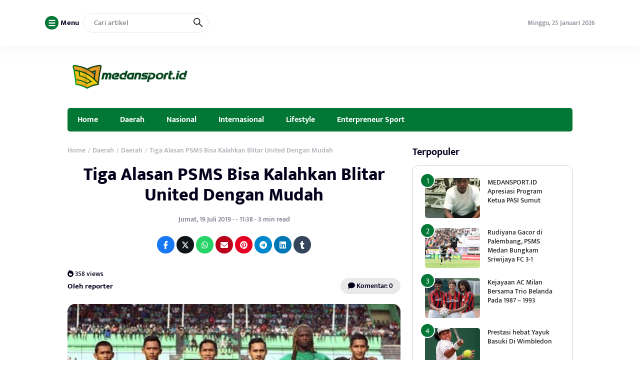

--- FILE ---
content_type: text/html; charset=UTF-8
request_url: https://www.medansport.id/2019/07/19/tiga-alasan-psms-bisa-kalahkan-blitar-united-dengan-mudah/
body_size: 9591
content:
<!DOCTYPE html>
<html lang="id" itemscope itemtype="https://schema.org/BlogPosting">
<head>
	<meta charset="UTF-8">
	<meta name="viewport" content="width=device-width, initial-scale=1.0">
	<meta name="theme-color" content="#037735">
	<link rel="profile" href="https://gmpg.org/xfn/11">

	<title>Tiga Alasan PSMS Bisa Kalahkan Blitar United Dengan Mudah &#8211; Medansport.id</title>
<meta name='robots' content='max-image-preview:large' />
	<style>img:is([sizes="auto" i], [sizes^="auto," i]) { contain-intrinsic-size: 3000px 1500px }</style>
	<link rel='dns-prefetch' href='//cdnjs.cloudflare.com' />
<link rel='dns-prefetch' href='//cdn.jsdelivr.net' />
<link rel="alternate" type="application/rss+xml" title="Medansport.id &raquo; Feed" href="https://www.medansport.id/feed/" />
<link rel="alternate" type="application/rss+xml" title="Medansport.id &raquo; Umpan Komentar" href="https://www.medansport.id/comments/feed/" />
<link rel='stylesheet' id='wp-block-library-css' href='https://www.medansport.id/wp-includes/css/dist/block-library/style.min.css?ver=6.7.4' media='all' />
<style id='classic-theme-styles-inline-css'>
/*! This file is auto-generated */
.wp-block-button__link{color:#fff;background-color:#32373c;border-radius:9999px;box-shadow:none;text-decoration:none;padding:calc(.667em + 2px) calc(1.333em + 2px);font-size:1.125em}.wp-block-file__button{background:#32373c;color:#fff;text-decoration:none}
</style>
<style id='global-styles-inline-css'>
:root{--wp--preset--aspect-ratio--square: 1;--wp--preset--aspect-ratio--4-3: 4/3;--wp--preset--aspect-ratio--3-4: 3/4;--wp--preset--aspect-ratio--3-2: 3/2;--wp--preset--aspect-ratio--2-3: 2/3;--wp--preset--aspect-ratio--16-9: 16/9;--wp--preset--aspect-ratio--9-16: 9/16;--wp--preset--color--black: #000000;--wp--preset--color--cyan-bluish-gray: #abb8c3;--wp--preset--color--white: #ffffff;--wp--preset--color--pale-pink: #f78da7;--wp--preset--color--vivid-red: #cf2e2e;--wp--preset--color--luminous-vivid-orange: #ff6900;--wp--preset--color--luminous-vivid-amber: #fcb900;--wp--preset--color--light-green-cyan: #7bdcb5;--wp--preset--color--vivid-green-cyan: #00d084;--wp--preset--color--pale-cyan-blue: #8ed1fc;--wp--preset--color--vivid-cyan-blue: #0693e3;--wp--preset--color--vivid-purple: #9b51e0;--wp--preset--gradient--vivid-cyan-blue-to-vivid-purple: linear-gradient(135deg,rgba(6,147,227,1) 0%,rgb(155,81,224) 100%);--wp--preset--gradient--light-green-cyan-to-vivid-green-cyan: linear-gradient(135deg,rgb(122,220,180) 0%,rgb(0,208,130) 100%);--wp--preset--gradient--luminous-vivid-amber-to-luminous-vivid-orange: linear-gradient(135deg,rgba(252,185,0,1) 0%,rgba(255,105,0,1) 100%);--wp--preset--gradient--luminous-vivid-orange-to-vivid-red: linear-gradient(135deg,rgba(255,105,0,1) 0%,rgb(207,46,46) 100%);--wp--preset--gradient--very-light-gray-to-cyan-bluish-gray: linear-gradient(135deg,rgb(238,238,238) 0%,rgb(169,184,195) 100%);--wp--preset--gradient--cool-to-warm-spectrum: linear-gradient(135deg,rgb(74,234,220) 0%,rgb(151,120,209) 20%,rgb(207,42,186) 40%,rgb(238,44,130) 60%,rgb(251,105,98) 80%,rgb(254,248,76) 100%);--wp--preset--gradient--blush-light-purple: linear-gradient(135deg,rgb(255,206,236) 0%,rgb(152,150,240) 100%);--wp--preset--gradient--blush-bordeaux: linear-gradient(135deg,rgb(254,205,165) 0%,rgb(254,45,45) 50%,rgb(107,0,62) 100%);--wp--preset--gradient--luminous-dusk: linear-gradient(135deg,rgb(255,203,112) 0%,rgb(199,81,192) 50%,rgb(65,88,208) 100%);--wp--preset--gradient--pale-ocean: linear-gradient(135deg,rgb(255,245,203) 0%,rgb(182,227,212) 50%,rgb(51,167,181) 100%);--wp--preset--gradient--electric-grass: linear-gradient(135deg,rgb(202,248,128) 0%,rgb(113,206,126) 100%);--wp--preset--gradient--midnight: linear-gradient(135deg,rgb(2,3,129) 0%,rgb(40,116,252) 100%);--wp--preset--font-size--small: 13px;--wp--preset--font-size--medium: 20px;--wp--preset--font-size--large: 36px;--wp--preset--font-size--x-large: 42px;--wp--preset--spacing--20: 0.44rem;--wp--preset--spacing--30: 0.67rem;--wp--preset--spacing--40: 1rem;--wp--preset--spacing--50: 1.5rem;--wp--preset--spacing--60: 2.25rem;--wp--preset--spacing--70: 3.38rem;--wp--preset--spacing--80: 5.06rem;--wp--preset--shadow--natural: 6px 6px 9px rgba(0, 0, 0, 0.2);--wp--preset--shadow--deep: 12px 12px 50px rgba(0, 0, 0, 0.4);--wp--preset--shadow--sharp: 6px 6px 0px rgba(0, 0, 0, 0.2);--wp--preset--shadow--outlined: 6px 6px 0px -3px rgba(255, 255, 255, 1), 6px 6px rgba(0, 0, 0, 1);--wp--preset--shadow--crisp: 6px 6px 0px rgba(0, 0, 0, 1);}:where(.is-layout-flex){gap: 0.5em;}:where(.is-layout-grid){gap: 0.5em;}body .is-layout-flex{display: flex;}.is-layout-flex{flex-wrap: wrap;align-items: center;}.is-layout-flex > :is(*, div){margin: 0;}body .is-layout-grid{display: grid;}.is-layout-grid > :is(*, div){margin: 0;}:where(.wp-block-columns.is-layout-flex){gap: 2em;}:where(.wp-block-columns.is-layout-grid){gap: 2em;}:where(.wp-block-post-template.is-layout-flex){gap: 1.25em;}:where(.wp-block-post-template.is-layout-grid){gap: 1.25em;}.has-black-color{color: var(--wp--preset--color--black) !important;}.has-cyan-bluish-gray-color{color: var(--wp--preset--color--cyan-bluish-gray) !important;}.has-white-color{color: var(--wp--preset--color--white) !important;}.has-pale-pink-color{color: var(--wp--preset--color--pale-pink) !important;}.has-vivid-red-color{color: var(--wp--preset--color--vivid-red) !important;}.has-luminous-vivid-orange-color{color: var(--wp--preset--color--luminous-vivid-orange) !important;}.has-luminous-vivid-amber-color{color: var(--wp--preset--color--luminous-vivid-amber) !important;}.has-light-green-cyan-color{color: var(--wp--preset--color--light-green-cyan) !important;}.has-vivid-green-cyan-color{color: var(--wp--preset--color--vivid-green-cyan) !important;}.has-pale-cyan-blue-color{color: var(--wp--preset--color--pale-cyan-blue) !important;}.has-vivid-cyan-blue-color{color: var(--wp--preset--color--vivid-cyan-blue) !important;}.has-vivid-purple-color{color: var(--wp--preset--color--vivid-purple) !important;}.has-black-background-color{background-color: var(--wp--preset--color--black) !important;}.has-cyan-bluish-gray-background-color{background-color: var(--wp--preset--color--cyan-bluish-gray) !important;}.has-white-background-color{background-color: var(--wp--preset--color--white) !important;}.has-pale-pink-background-color{background-color: var(--wp--preset--color--pale-pink) !important;}.has-vivid-red-background-color{background-color: var(--wp--preset--color--vivid-red) !important;}.has-luminous-vivid-orange-background-color{background-color: var(--wp--preset--color--luminous-vivid-orange) !important;}.has-luminous-vivid-amber-background-color{background-color: var(--wp--preset--color--luminous-vivid-amber) !important;}.has-light-green-cyan-background-color{background-color: var(--wp--preset--color--light-green-cyan) !important;}.has-vivid-green-cyan-background-color{background-color: var(--wp--preset--color--vivid-green-cyan) !important;}.has-pale-cyan-blue-background-color{background-color: var(--wp--preset--color--pale-cyan-blue) !important;}.has-vivid-cyan-blue-background-color{background-color: var(--wp--preset--color--vivid-cyan-blue) !important;}.has-vivid-purple-background-color{background-color: var(--wp--preset--color--vivid-purple) !important;}.has-black-border-color{border-color: var(--wp--preset--color--black) !important;}.has-cyan-bluish-gray-border-color{border-color: var(--wp--preset--color--cyan-bluish-gray) !important;}.has-white-border-color{border-color: var(--wp--preset--color--white) !important;}.has-pale-pink-border-color{border-color: var(--wp--preset--color--pale-pink) !important;}.has-vivid-red-border-color{border-color: var(--wp--preset--color--vivid-red) !important;}.has-luminous-vivid-orange-border-color{border-color: var(--wp--preset--color--luminous-vivid-orange) !important;}.has-luminous-vivid-amber-border-color{border-color: var(--wp--preset--color--luminous-vivid-amber) !important;}.has-light-green-cyan-border-color{border-color: var(--wp--preset--color--light-green-cyan) !important;}.has-vivid-green-cyan-border-color{border-color: var(--wp--preset--color--vivid-green-cyan) !important;}.has-pale-cyan-blue-border-color{border-color: var(--wp--preset--color--pale-cyan-blue) !important;}.has-vivid-cyan-blue-border-color{border-color: var(--wp--preset--color--vivid-cyan-blue) !important;}.has-vivid-purple-border-color{border-color: var(--wp--preset--color--vivid-purple) !important;}.has-vivid-cyan-blue-to-vivid-purple-gradient-background{background: var(--wp--preset--gradient--vivid-cyan-blue-to-vivid-purple) !important;}.has-light-green-cyan-to-vivid-green-cyan-gradient-background{background: var(--wp--preset--gradient--light-green-cyan-to-vivid-green-cyan) !important;}.has-luminous-vivid-amber-to-luminous-vivid-orange-gradient-background{background: var(--wp--preset--gradient--luminous-vivid-amber-to-luminous-vivid-orange) !important;}.has-luminous-vivid-orange-to-vivid-red-gradient-background{background: var(--wp--preset--gradient--luminous-vivid-orange-to-vivid-red) !important;}.has-very-light-gray-to-cyan-bluish-gray-gradient-background{background: var(--wp--preset--gradient--very-light-gray-to-cyan-bluish-gray) !important;}.has-cool-to-warm-spectrum-gradient-background{background: var(--wp--preset--gradient--cool-to-warm-spectrum) !important;}.has-blush-light-purple-gradient-background{background: var(--wp--preset--gradient--blush-light-purple) !important;}.has-blush-bordeaux-gradient-background{background: var(--wp--preset--gradient--blush-bordeaux) !important;}.has-luminous-dusk-gradient-background{background: var(--wp--preset--gradient--luminous-dusk) !important;}.has-pale-ocean-gradient-background{background: var(--wp--preset--gradient--pale-ocean) !important;}.has-electric-grass-gradient-background{background: var(--wp--preset--gradient--electric-grass) !important;}.has-midnight-gradient-background{background: var(--wp--preset--gradient--midnight) !important;}.has-small-font-size{font-size: var(--wp--preset--font-size--small) !important;}.has-medium-font-size{font-size: var(--wp--preset--font-size--medium) !important;}.has-large-font-size{font-size: var(--wp--preset--font-size--large) !important;}.has-x-large-font-size{font-size: var(--wp--preset--font-size--x-large) !important;}
:where(.wp-block-post-template.is-layout-flex){gap: 1.25em;}:where(.wp-block-post-template.is-layout-grid){gap: 1.25em;}
:where(.wp-block-columns.is-layout-flex){gap: 2em;}:where(.wp-block-columns.is-layout-grid){gap: 2em;}
:root :where(.wp-block-pullquote){font-size: 1.5em;line-height: 1.6;}
</style>
<link rel='stylesheet' id='raylight_style-css' href='https://www.medansport.id/wp-content/themes/raylight-master/style.css?ver=1.4.1' media='all' />
<link rel='stylesheet' id='raylight_main_style-css' href='https://www.medansport.id/wp-content/themes/raylight-master/css/style.css?ver=1.4.1' media='all' />
<link rel='stylesheet' id='swiper_style-css' href='https://cdn.jsdelivr.net/npm/swiper@11/swiper-bundle.min.css?ver=11' media='all' />
<link rel='stylesheet' id='fontawesome_style-css' href='https://cdnjs.cloudflare.com/ajax/libs/font-awesome/6.7.0/css/all.min.css?ver=6.7.0' media='all' />

<!-- OG: 3.3.4 --><link rel="image_src" href="https://www.medansport.id/wp-content/uploads/2019/07/IMG-20190708-WA0015.jpg"><meta name="msapplication-TileImage" content="https://www.medansport.id/wp-content/uploads/2019/07/IMG-20190708-WA0015.jpg">
<meta property="og:image" content="https://www.medansport.id/wp-content/uploads/2019/07/IMG-20190708-WA0015.jpg"><meta property="og:image:secure_url" content="https://www.medansport.id/wp-content/uploads/2019/07/IMG-20190708-WA0015.jpg"><meta property="og:image:width" content="540"><meta property="og:image:height" content="356"><meta property="og:image:alt" content="Skuat PSMS menghadapi Liga 2 musim ini. (Kesuma Ramadhan)"><meta property="og:image:type" content="image/jpeg"><meta property="og:description" content="MEDANSPORT.ID-MEDAN-- PSMS Medan akan menjamu tamunya Blitar United dalam lanjutan Liga 2 pekan keenam di Stadion Teladan Medan, Jumat (19/7/2019) sore nanti. Anak asuh Abdul Rahman Gurning ini lebih diunggulkan dari tim tamu yang sering dikenal sebagai tim Persib B itu. Selain bertindak sebagai tuan rumah, PSMS juga memiliki riwayat pertandingan yang lebih baik dibandingkan..."><meta property="og:type" content="article"><meta property="og:locale" content="id"><meta property="og:site_name" content="Medansport.id"><meta property="og:title" content="Tiga Alasan PSMS Bisa Kalahkan Blitar United Dengan Mudah"><meta property="og:url" content="https://www.medansport.id/2019/07/19/tiga-alasan-psms-bisa-kalahkan-blitar-united-dengan-mudah/"><meta property="og:updated_time" content="2019-07-19T11:56:36+07:00">
<meta property="article:tag" content="#Blitar United"><meta property="article:tag" content="#Liga Indonesia"><meta property="article:tag" content="#Liga2"><meta property="article:tag" content="#Menang Mudah"><meta property="article:tag" content="#PSMS Medan"><meta property="article:tag" content="#Ribak Sude"><meta property="article:tag" content="#Skuat Kinantan"><meta property="article:published_time" content="2019-07-19T04:38:31+00:00"><meta property="article:modified_time" content="2019-07-19T04:56:36+00:00"><meta property="article:section" content="Daerah"><meta property="article:author:username" content="reporter">
<meta property="twitter:partner" content="ogwp"><meta property="twitter:card" content="summary_large_image"><meta property="twitter:image" content="https://www.medansport.id/wp-content/uploads/2019/07/IMG-20190708-WA0015.jpg"><meta property="twitter:image:alt" content="Skuat PSMS menghadapi Liga 2 musim ini. (Kesuma Ramadhan)"><meta property="twitter:title" content="Tiga Alasan PSMS Bisa Kalahkan Blitar United Dengan Mudah"><meta property="twitter:description" content="MEDANSPORT.ID-MEDAN-- PSMS Medan akan menjamu tamunya Blitar United dalam lanjutan Liga 2 pekan keenam di Stadion Teladan Medan, Jumat (19/7/2019) sore nanti. Anak asuh Abdul Rahman Gurning ini..."><meta property="twitter:url" content="https://www.medansport.id/2019/07/19/tiga-alasan-psms-bisa-kalahkan-blitar-united-dengan-mudah/">
<meta itemprop="image" content="https://www.medansport.id/wp-content/uploads/2019/07/IMG-20190708-WA0015.jpg"><meta itemprop="name" content="Tiga Alasan PSMS Bisa Kalahkan Blitar United Dengan Mudah"><meta itemprop="description" content="MEDANSPORT.ID-MEDAN-- PSMS Medan akan menjamu tamunya Blitar United dalam lanjutan Liga 2 pekan keenam di Stadion Teladan Medan, Jumat (19/7/2019) sore nanti. Anak asuh Abdul Rahman Gurning ini lebih diunggulkan dari tim tamu yang sering dikenal sebagai tim Persib B itu. Selain bertindak sebagai tuan rumah, PSMS juga memiliki riwayat pertandingan yang lebih baik dibandingkan..."><meta itemprop="datePublished" content="2019-07-19"><meta itemprop="dateModified" content="2019-07-19T04:56:36+00:00">
<meta property="profile:username" content="reporter">
<!-- /OG -->

<link rel="https://api.w.org/" href="https://www.medansport.id/wp-json/" /><link rel="alternate" title="JSON" type="application/json" href="https://www.medansport.id/wp-json/wp/v2/posts/581" /><link rel="EditURI" type="application/rsd+xml" title="RSD" href="https://www.medansport.id/xmlrpc.php?rsd" />
<meta name="generator" content="WordPress 6.7.4" />
<link rel="canonical" href="https://www.medansport.id/2019/07/19/tiga-alasan-psms-bisa-kalahkan-blitar-united-dengan-mudah/" />
<link rel='shortlink' href='https://www.medansport.id/?p=581' />
<link rel="alternate" title="oEmbed (JSON)" type="application/json+oembed" href="https://www.medansport.id/wp-json/oembed/1.0/embed?url=https%3A%2F%2Fwww.medansport.id%2F2019%2F07%2F19%2Ftiga-alasan-psms-bisa-kalahkan-blitar-united-dengan-mudah%2F" />
<link rel="alternate" title="oEmbed (XML)" type="text/xml+oembed" href="https://www.medansport.id/wp-json/oembed/1.0/embed?url=https%3A%2F%2Fwww.medansport.id%2F2019%2F07%2F19%2Ftiga-alasan-psms-bisa-kalahkan-blitar-united-dengan-mudah%2F&#038;format=xml" />
<link rel="icon" href="https://www.medansport.id/wp-content/uploads/2023/08/LOGO-YT-2-110x110.png" sizes="32x32" />
<link rel="icon" href="https://www.medansport.id/wp-content/uploads/2023/08/LOGO-YT-2.png" sizes="192x192" />
<link rel="apple-touch-icon" href="https://www.medansport.id/wp-content/uploads/2023/08/LOGO-YT-2.png" />
<meta name="msapplication-TileImage" content="https://www.medansport.id/wp-content/uploads/2023/08/LOGO-YT-2.png" />

	<style type="text/css">
		:root {
			--blue: #037735;
		}

		
		.main-single-content p {
			font-size: px;
			line-height: px;
		}
		
		.main-single-title h1 {
			font-size: px;
		}

		.main-single-content ul li,
		.main-single-content ol li {
			font-size: px;
		}
	</style>

		
</head>
<body class="post-template-default single single-post postid-581 single-format-standard">


<nav class="navbar-top" id="navbar_top">
	<div class="container">
		
		<div class="navbar-top-flex">
			<div class="navbar-top-left">

				<ul class="remove-list">
					<li>
						<span id="open_nav_menu_slide">
							<?xml version="1.0" encoding="utf-8"?>
<!-- Generator: Adobe Illustrator 19.2.1, SVG Export Plug-In . SVG Version: 6.00 Build 0)  -->
<svg version="1.1" id="Layer_1" xmlns="http://www.w3.org/2000/svg" xmlns:xlink="http://www.w3.org/1999/xlink" x="0px" y="0px"
	 width="92px" height="92px" viewBox="0 0 92 92" enable-background="new 0 0 92 92" xml:space="preserve">
<path id="XMLID_101_" d="M78,23.5H14c-3.6,0-6.5-2.9-6.5-6.5s2.9-6.5,6.5-6.5h64c3.6,0,6.5,2.9,6.5,6.5S81.6,23.5,78,23.5z M84.5,46
	c0-3.6-2.9-6.5-6.5-6.5H14c-3.6,0-6.5,2.9-6.5,6.5s2.9,6.5,6.5,6.5h64C81.6,52.5,84.5,49.6,84.5,46z M84.5,75c0-3.6-2.9-6.5-6.5-6.5
	H14c-3.6,0-6.5,2.9-6.5,6.5s2.9,6.5,6.5,6.5h64C81.6,81.5,84.5,78.6,84.5,75z"/>
</svg>
						</span> 
						<b>Menu</b>
					</li>
					<li>
						
<form action="https://www.medansport.id/" method="get" class="navbar-top-left-form">
	<input type="text" name="s" placeholder="Cari artikel" value="">
	<button type="submit">
		<?xml version="1.0" encoding="UTF-8" standalone="no"?> <svg xmlns="http://www.w3.org/2000/svg"  viewBox="0 0 24 24"><defs><style>.cls-1{fill:none;stroke:#000;stroke-linecap:round;stroke-linejoin:round;stroke-width:2px;}</style></defs><title>21.search</title><g id="_21.search" data-name="21.search"><circle class="cls-1" cx="9" cy="9" r="8"/><line class="cls-1" x1="15" y1="15" x2="23" y2="23"/></g></svg>	</button>
</form>					</li>
					
				</ul>


			</div><!-- .navbar-top-left -->

			<div class="navbar-top-right">
					
				<ul class="remove-list">
					<li><span>Minggu, 25 Januari 2026</span></li>
									</ul>
				
			</div><!-- .navbar-top-right -->
		</div><!-- .navbar-top-flex -->
		
	</div><!-- .container -->
</nav><!-- .navbar-top -->

<nav class="navbar-menu-slide">
	<div class="navbar-menu-slide-container">
		
		<div class="navbar-menu-slide-header">
			<div class="close-navbar-menu-slide">

				<?xml version="1.0" ?><!DOCTYPE svg  PUBLIC '-//W3C//DTD SVG 1.1//EN'  'http://www.w3.org/Graphics/SVG/1.1/DTD/svg11.dtd'><svg  id="Layer_1" style="enable-background:new 0 0 512 512;" version="1.1" viewBox="0 0 512 512"  xml:space="preserve" xmlns="http://www.w3.org/2000/svg" xmlns:xlink="http://www.w3.org/1999/xlink"><path d="M437.5,386.6L306.9,256l130.6-130.6c14.1-14.1,14.1-36.8,0-50.9c-14.1-14.1-36.8-14.1-50.9,0L256,205.1L125.4,74.5  c-14.1-14.1-36.8-14.1-50.9,0c-14.1,14.1-14.1,36.8,0,50.9L205.1,256L74.5,386.6c-14.1,14.1-14.1,36.8,0,50.9  c14.1,14.1,36.8,14.1,50.9,0L256,306.9l130.6,130.6c14.1,14.1,36.8,14.1,50.9,0C451.5,423.4,451.5,400.6,437.5,386.6z"/></svg>
			</div><!-- .close-navbar-menu-slide -->
		</div><!-- .navbar-menu-slide-header -->

		<div class="navbar-menu-slide-content">

			<div class="menu"><ul>
<li class="page_item page-item-129"><a href="https://www.medansport.id/disclaimer/">Disclaimer</a></li>
<li class="page_item page-item-28"><a href="https://www.medansport.id/klasemen-liga-indonesia/">Klasemen Liga Indonesia</a></li>
<li class="page_item page-item-4846"><a href="https://www.medansport.id/medan/">Medan</a></li>
<li class="page_item page-item-32 page_item_has_children"><a href="https://www.medansport.id/bacaan-olahraganya-anak-medan/">Medansport.id</a>
<ul class='children'>
	<li class="page_item page-item-3885"><a href="https://www.medansport.id/bacaan-olahraganya-anak-medan/pengkot-perbasasi-medan-akan-targetkan-baseball-dan-softball-jadi-ekstrakulikuler-di-sekolah/">Pengkot Perbasasi Medan Akan Targetkan Baseball dan Softball Jadi Ekstrakurikuler di Sekolah</a></li>
</ul>
</li>
<li class="page_item page-item-122"><a href="https://www.medansport.id/redaksi/">Redaksi</a></li>
<li class="page_item page-item-126"><a href="https://www.medansport.id/siber/">Siber</a></li>
</ul></div>

		</div><!-- .navbar-menu-slide-content -->

		<div class="navbar-menu-slide-footer">
			<ul class="remove-list">
							</ul>
			<p>
				Copyright ©  2026 - <a href="https://www.medansport.id/">Medansport.id</a> - All Right Reserved			</p>
		</div><!-- .navbar-menu-slide-footer -->

	</div><!-- .navbar-menu-slide-container -->
</nav><!-- .navbar-menu-slide -->

<nav class="navbar-main" id="navbar_main">
	<div class="container">
		
		<div class="navbar-main-flex">
			<div class="navbar-main-site-branding">

				<a href="https://www.medansport.id/" class="custom_logo_id"><img src="https://www.medansport.id/wp-content/uploads/2025/04/logo-medan-sport-300x90-1.png" alt="Medansport.id" width="250" height="auto"></a>
			</div><!-- .navbar-main-site-branding -->
					</div><!-- .navbar-main-flex -->

	</div><!-- .container -->
</nav><!-- .navbar-main -->

<nav class="navbar-menu" id="navbar_menu">
	<div class="container">
		
		<div class="navbar-menu-flex">
			<div class="navbar-menu-menu">

				<div class="menu-editorial-desktop-main-menu-container"><ul id="menu-editorial-desktop-main-menu" class="menu"><li id="menu-item-17" class="menu-item menu-item-type-custom menu-item-object-custom menu-item-17"><a href="/">Home</a></li>
<li id="menu-item-4852" class="menu-item menu-item-type-taxonomy menu-item-object-category current-post-ancestor menu-item-4852"><a href="https://www.medansport.id/category/daerah/">Daerah</a></li>
<li id="menu-item-4895" class="menu-item menu-item-type-taxonomy menu-item-object-category menu-item-4895"><a href="https://www.medansport.id/category/nasional/">Nasional</a></li>
<li id="menu-item-4924" class="menu-item menu-item-type-taxonomy menu-item-object-category menu-item-4924"><a href="https://www.medansport.id/category/sport/">Internasional</a></li>
<li id="menu-item-9213" class="menu-item menu-item-type-taxonomy menu-item-object-category menu-item-9213"><a href="https://www.medansport.id/category/lifestyle/">Lifestyle</a></li>
<li id="menu-item-4897" class="menu-item menu-item-type-taxonomy menu-item-object-category menu-item-4897"><a href="https://www.medansport.id/category/enterpreneur-sport/">Enterpreneur Sport</a></li>
</ul></div>
			</div><!-- .navbar-menu-menu -->
		</div><!-- .navbar-menu-flex -->

		
	</div><!-- .container -->
</nav><!-- .navbar-menu -->

<!-- navbar mobile -->

<nav class="navbar-mobile" id="navbar_mobile">
	<div class="container">
		
		<div class="navbar-mobile-flex">

			<div class="navbar-mobile-menu-button">
				<span id="navbar_mobile_open_menu_slide">

					<?xml version="1.0" encoding="UTF-8" standalone="no"?> <svg id="i-menu" xmlns="http://www.w3.org/2000/svg" viewBox="0 0 32 32"  fill="none" stroke="#000" stroke-linecap="round" stroke-linejoin="round" stroke-width="2">
    <path d="M4 8 L28 8 M4 16 L28 16 M4 24 L28 24" />
</svg>
				</span>
			</div><!-- .navbar-mobile-menu-button -->

			<div class="navbar-mobile-site-branding">

				<a href="https://www.medansport.id/" class="custom_logo_id"><img src="https://www.medansport.id/wp-content/uploads/2025/04/logo-medan-sport-300x90-1.png" alt="Medansport.id" width="250" height="auto"></a>
			</div><!-- .navbar-mobile-site-branding -->

			<div class="navbar-mobile-search-button">
				<span class="toggle-search-form-mobile">

					<?xml version="1.0" encoding="UTF-8" standalone="no"?> <svg xmlns="http://www.w3.org/2000/svg"  viewBox="0 0 24 24"><defs><style>.cls-1{fill:none;stroke:#000;stroke-linecap:round;stroke-linejoin:round;stroke-width:2px;}</style></defs><title>21.search</title><g id="_21.search" data-name="21.search"><circle class="cls-1" cx="9" cy="9" r="8"/><line class="cls-1" x1="15" y1="15" x2="23" y2="23"/></g></svg>					
				</span>
			</div><!-- .navbar-mobile-search-button -->

		</div><!-- .navbar-mobile-flex -->

	</div><!-- .container -->
</nav><!-- .navbar-mobile -->
	
<div class="container">	
	</div>

<nav class="navbar-mobile-menu" id="navbar_mobile_menu">
	<div class="container">
		
		<div class="navbar-mobile-menu-flex">
			
			<div class="menu-editorial-desktop-main-menu-container"><ul id="menu-editorial-desktop-main-menu-1" class="menu"><li class="menu-item menu-item-type-custom menu-item-object-custom menu-item-17"><a href="/">Home</a></li>
<li class="menu-item menu-item-type-taxonomy menu-item-object-category current-post-ancestor menu-item-4852"><a href="https://www.medansport.id/category/daerah/">Daerah</a></li>
<li class="menu-item menu-item-type-taxonomy menu-item-object-category menu-item-4895"><a href="https://www.medansport.id/category/nasional/">Nasional</a></li>
<li class="menu-item menu-item-type-taxonomy menu-item-object-category menu-item-4924"><a href="https://www.medansport.id/category/sport/">Internasional</a></li>
<li class="menu-item menu-item-type-taxonomy menu-item-object-category menu-item-9213"><a href="https://www.medansport.id/category/lifestyle/">Lifestyle</a></li>
<li class="menu-item menu-item-type-taxonomy menu-item-object-category menu-item-4897"><a href="https://www.medansport.id/category/enterpreneur-sport/">Enterpreneur Sport</a></li>
</ul></div>
		</div><!-- .navbar-mobile-menu-flex -->

	</div><!-- .container -->
</nav><!-- .navbar-mobile-menu -->

<section class="search-form-mobile" id="search_form_mobile">
	<div class="container">
		
		<div class="search-form-mobile-flex">
			
			<form action="https://www.medansport.id/" method="get">
	<button type="submit">
		<?xml version="1.0" encoding="UTF-8" standalone="no"?> <svg xmlns="http://www.w3.org/2000/svg"  viewBox="0 0 24 24"><defs><style>.cls-1{fill:none;stroke:#000;stroke-linecap:round;stroke-linejoin:round;stroke-width:2px;}</style></defs><title>21.search</title><g id="_21.search" data-name="21.search"><circle class="cls-1" cx="9" cy="9" r="8"/><line class="cls-1" x1="15" y1="15" x2="23" y2="23"/></g></svg>	</button>
	<input type="text" name="s" placeholder="Cari artikel" value="">
	<button type="button" class="toggle-search-form-mobile">
		<?xml version="1.0" ?><!DOCTYPE svg  PUBLIC '-//W3C//DTD SVG 1.1//EN'  'http://www.w3.org/Graphics/SVG/1.1/DTD/svg11.dtd'><svg  id="Layer_1" style="enable-background:new 0 0 512 512;" version="1.1" viewBox="0 0 512 512"  xml:space="preserve" xmlns="http://www.w3.org/2000/svg" xmlns:xlink="http://www.w3.org/1999/xlink"><path d="M437.5,386.6L306.9,256l130.6-130.6c14.1-14.1,14.1-36.8,0-50.9c-14.1-14.1-36.8-14.1-50.9,0L256,205.1L125.4,74.5  c-14.1-14.1-36.8-14.1-50.9,0c-14.1,14.1-14.1,36.8,0,50.9L205.1,256L74.5,386.6c-14.1,14.1-14.1,36.8,0,50.9  c14.1,14.1,36.8,14.1,50.9,0L256,306.9l130.6,130.6c14.1,14.1,36.8,14.1,50.9,0C451.5,423.4,451.5,400.6,437.5,386.6z"/></svg>	</button>
</form>
		</div><!-- .search-form-mobile-flex -->

	</div><!-- .container -->
</section><!-- .search-form-mobile -->





<main class="main" id="Main">
	


	<div class="container">
		
		<div class="main-left">

			
			<div class="main-single">
				
									<div class="main-single-breadcrumbs">
						<div class="breadcrumb" itemscope itemtype="http://schema.org/BreadcrumbList"><span itemprop="itemListElement" itemscope itemtype="http://schema.org/ListItem"><a class="breadcrumbs__link" href="https://www.medansport.id/" itemprop="item"><span itemprop="name">Home</span></a><meta itemprop="position" content="1" /></span><span class="breadcrumbs__separator"> / </span><span itemprop="itemListElement" itemscope itemtype="http://schema.org/ListItem"><a class="breadcrumbs__link" href="https://www.medansport.id/category/daerah/" itemprop="item"><span itemprop="name">Daerah</span></a><meta itemprop="position" content="2" /></span><span class="breadcrumbs__separator"> / </span><span itemprop="itemListElement" itemscope itemtype="http://schema.org/ListItem"><a class="breadcrumbs__link" href="https://www.medansport.id/category/daerah/daerah-daerah/" itemprop="item"><span itemprop="name">Daerah</span></a><meta itemprop="position" content="3" /></span><span class="breadcrumbs__separator"> / </span><span class="breadcrumbs__current">Tiga Alasan PSMS Bisa Kalahkan Blitar United Dengan Mudah</span></div><!-- .breadcrumbs --> 
					</div><!-- .main-single-breadcrumbs -->
				
				
				<div class="main-single-title">
					<h1><a href="https://www.medansport.id/2019/07/19/tiga-alasan-psms-bisa-kalahkan-blitar-united-dengan-mudah/">Tiga Alasan PSMS Bisa Kalahkan Blitar United Dengan Mudah</a></h1>
				</div><!-- .main-single-title -->

				
				<div class="main-single-metadata">
					<div class="main-single-date">

						<span>
							Jumat, 19 Juli 2019 - - 11:38 - 3 min read						</span>

					</div><!-- .main-single-date -->

										<div class="main-single-share" style="padding-top: 0;">
						<a class="fb" target="_blank" href="https://www.facebook.com/sharer.php?u=https://www.medansport.id/2019/07/19/tiga-alasan-psms-bisa-kalahkan-blitar-united-dengan-mudah/" title="Share on Facebook"><i class="fab fa-facebook-f"></i></a><a class="tw" target="_blank" href="https://twitter.com/share?text=Tiga Alasan PSMS Bisa Kalahkan Blitar United Dengan Mudah&url=https://www.medansport.id/2019/07/19/tiga-alasan-psms-bisa-kalahkan-blitar-united-dengan-mudah/" title="Share on Twitter"><i class="fa-brands fa-x-twitter"></i></i></a><a class="wa" target="_blank" href="https://wa.me/?text=Tiga Alasan PSMS Bisa Kalahkan Blitar United Dengan Mudah%0Ahttps://www.medansport.id/2019/07/19/tiga-alasan-psms-bisa-kalahkan-blitar-united-dengan-mudah/" title="Share on Whatsapp"><i class="fab fa-whatsapp"></i></a><a class="em" target="_blank" href="mailto:?subject=Tiga Alasan PSMS Bisa Kalahkan Blitar United Dengan Mudah&body=https://www.medansport.id/2019/07/19/tiga-alasan-psms-bisa-kalahkan-blitar-united-dengan-mudah/" title="Share on Email"><i class="fas fa-envelope"></i></a><a class="pn" target="_blank" href="http://pinterest.com/pin/create/button/?url=https://www.medansport.id/2019/07/19/tiga-alasan-psms-bisa-kalahkan-blitar-united-dengan-mudah/&media=&description=Tiga Alasan PSMS Bisa Kalahkan Blitar United Dengan Mudah"><i class="fab fa-pinterest"></i></a><a class="tl" target="_blank" href="https://t.me/share/url?url=https://www.medansport.id/2019/07/19/tiga-alasan-psms-bisa-kalahkan-blitar-united-dengan-mudah/&text=Tiga Alasan PSMS Bisa Kalahkan Blitar United Dengan Mudah"><i class="fab fa-telegram"></i></a><a class="ln" target="_blank" href="http://www.linkedin.com/shareArticle?mini=true&url=https://www.medansport.id/2019/07/19/tiga-alasan-psms-bisa-kalahkan-blitar-united-dengan-mudah/&title=Tiga Alasan PSMS Bisa Kalahkan Blitar United Dengan Mudah"><i class="fab fa-linkedin"></i></a><a class="tr" target="_blank" href="http://www.tumblr.com/share?v=3&u=https://www.medansport.id/2019/07/19/tiga-alasan-psms-bisa-kalahkan-blitar-united-dengan-mudah/&t=Tiga Alasan PSMS Bisa Kalahkan Blitar United Dengan Mudah"><i class="fab fa-tumblr"></i></a>					</div><!-- .main-single-share -->
					
					<div class="main-single-view"> 
						<i class="fa-solid fa-fire"></i> 358 views					</div><!-- .main-single-view -->


					<div class="metadata-box">
												<div class="main-single-admin">

							<a href="https://www.medansport.id/author/reporter/">Oleh reporter</a>

						</div><!-- .main-single-admin -->
						
												<div class="main-single-comments-count">

							<a href="#" id="comments_count"><i class="fas fa-comment"></i> Komentar: 0</a>

						</div><!-- .main-single-comments-count -->
											</div><!-- metadata-box -->
				</div><!-- .main-single-metadata -->

								<figure class="main-single-featured-image">
					<a itemprop="url" href="https://www.medansport.id/2019/07/19/tiga-alasan-psms-bisa-kalahkan-blitar-united-dengan-mudah/"><img src="https://www.medansport.id/wp-content/uploads/2019/07/IMG-20190708-WA0015.jpg" alt="" /></a>					<figcaption>
						Skuat PSMS menghadapi Liga 2 musim ini. (Kesuma Ramadhan)					</figcaption>
				</figure><!-- .main-single-featured-image -->
				
				
				<div class="ads-single-top">
					<div class="ads-single-top-content">
											</div>
				</div>

				<div class="main-single-content">
					<p>MEDANSPORT.ID-MEDAN&#8211; PSMS Medan akan menjamu tamunya Blitar United dalam lanjutan Liga 2 pekan keenam di Stadion Teladan Medan, Jumat (19/7/2019) sore nanti. Anak asuh Abdul Rahman Gurning ini lebih diunggulkan dari tim tamu yang sering dikenal sebagai tim Persib B itu.        <div class="ray-inline-related">
            <h4 class="ray-inline-related-heading">
                Baca Juga:            </h4>
            <div class="ray-inline-related-posts">
                                    <article class="ray-inline-related-post  postid-15143">
                        <figure class="ray-inline-related-post-image">
                            <a itemprop="url" href="https://www.medansport.id/2023/08/12/tim-barusta-fc-sergai-juarai-turnamen-sepak-bola-piala-forkopimda-cup-u-23-sergai-2023/"><img decoding="async" src="https://www.medansport.id/wp-content/uploads/2023/08/WhatsApp-Image-2023-08-12-at-11.56.35-1.jpeg" alt="" /></a>                        </figure>
                        <section class="ray-inline-related-post-entry">
                            <h4><a href="https://www.medansport.id/2023/08/12/tim-barusta-fc-sergai-juarai-turnamen-sepak-bola-piala-forkopimda-cup-u-23-sergai-2023/">Tim Barusta FC Sergai Juarai Turnamen Sepak Bola Piala Forkopimda Cup U-23 Sergai 2023</a></h4>
                                                    </section>
                    </article>
                            </div>
        </div>
        </p>
<p>Selain bertindak sebagai tuan rumah, PSMS juga memiliki riwayat pertandingan yang lebih baik dibandingkan calon lawannya nanti. Berikut Medansport.id coba merangkum tiga alasan PSMS bisa menang mudah dari calon lawannya itu.</p>
<figure id="attachment_299" aria-describedby="caption-attachment-299" style="width: 1024px" class="wp-caption aligncenter"><img fetchpriority="high" decoding="async" class="wp-image-299 size-large" src="https://www.medansport.id/wp-content/uploads/2019/07/IMG20190706171703-1024x768.jpg" alt="" width="1024" height="768" srcset="https://www.medansport.id/wp-content/uploads/2019/07/IMG20190706171703-1024x768.jpg 1024w, https://www.medansport.id/wp-content/uploads/2019/07/IMG20190706171703-300x225.jpg 300w, https://www.medansport.id/wp-content/uploads/2019/07/IMG20190706171703-768x576.jpg 768w" sizes="(max-width: 1024px) 100vw, 1024px" /><figcaption id="caption-attachment-299" class="wp-caption-text">Suporter Medan Cinta Kinantan (SMeCK) Hooligan saat menunjukkan koreo kala mendukng tim kesayangannya PSMS Medan bertanding di Stadion Teladan Medan. (Kesuma Ramadhan)</figcaption></figure>
<p>&#8211; <strong>Main Di Depan Fans Setianya</strong></p>
<p>Bermain di depan fans setianya, tentu ada aura semangat yang lebih besar didapat Legimin Rahardjo saat berlaga sore nanti. Apalagi, pemain ke 12 yang loyal kepada PSMS itu memiliki jumlah yang cukup luar biasa banyak.</p>
<p>Selain ada Suporter Medan Cinta Kinantan (SMeCK) yang memiliki basis masa terbesar dan dijuluki sebagai penguasa tribun Selatan, PSMS juga memiliki kelompok pendukung setia lainnya seperti KAMPAK FC, PSMS Fans Club (PFC) dan Ultras.</p>
<p>Tentu saja ini menjadi keuntungan dan memudahkan mereka menaklukan setiap lawannya di Stadion Teladan. Namun, jangan terlalu terlena, karena PSMS pernah kalah di laga pekan ketiga saat menjamu tamunya Cilegon United dengan skor 0-1.</p>
<p>Saat itu pelatih PSMS Abdul Rahman Gurning menilai anaknya bermain terlalu terbru-buru dan terkesan grogi.Tak menutup kemungkinan ini bisa dimanfaatkan Blitar saat menghadapi PSMS sore nanti.</p>
				</div><!-- .main-single-content -->

				<div class="main-single-content-pagination">
					<div class="page-links"><span class="page-links-title">Halaman:</span> <span class="post-page-numbers current" aria-current="page"><span class="link-number">1</span></span> <a href="https://www.medansport.id/2019/07/19/tiga-alasan-psms-bisa-kalahkan-blitar-united-dengan-mudah/2/" class="post-page-numbers"><span class="link-number">2</span></a> <a href="https://www.medansport.id/2019/07/19/tiga-alasan-psms-bisa-kalahkan-blitar-united-dengan-mudah/3/" class="post-page-numbers"><span class="link-number">3</span></a></div>				</div><!-- .main-single-content-pagination -->

				

				<div class="ads-single-bottom">
					<div class="ads-single-bottom-content">
											</div>
				</div>

								<div class="main-single-share">
					<div class="main-single-share-title">
						<span>Bagikan:</span>
					</div>
					<a class="fb" target="_blank" href="https://www.facebook.com/sharer.php?u=https://www.medansport.id/2019/07/19/tiga-alasan-psms-bisa-kalahkan-blitar-united-dengan-mudah/" title="Share on Facebook"><i class="fab fa-facebook-f"></i></a><a class="tw" target="_blank" href="https://twitter.com/share?text=Tiga Alasan PSMS Bisa Kalahkan Blitar United Dengan Mudah&url=https://www.medansport.id/2019/07/19/tiga-alasan-psms-bisa-kalahkan-blitar-united-dengan-mudah/" title="Share on Twitter"><i class="fa-brands fa-x-twitter"></i></i></a><a class="wa" target="_blank" href="https://wa.me/?text=Tiga Alasan PSMS Bisa Kalahkan Blitar United Dengan Mudah%0Ahttps://www.medansport.id/2019/07/19/tiga-alasan-psms-bisa-kalahkan-blitar-united-dengan-mudah/" title="Share on Whatsapp"><i class="fab fa-whatsapp"></i></a><a class="em" target="_blank" href="mailto:?subject=Tiga Alasan PSMS Bisa Kalahkan Blitar United Dengan Mudah&body=https://www.medansport.id/2019/07/19/tiga-alasan-psms-bisa-kalahkan-blitar-united-dengan-mudah/" title="Share on Email"><i class="fas fa-envelope"></i></a><a class="pn" target="_blank" href="http://pinterest.com/pin/create/button/?url=https://www.medansport.id/2019/07/19/tiga-alasan-psms-bisa-kalahkan-blitar-united-dengan-mudah/&media=&description=Tiga Alasan PSMS Bisa Kalahkan Blitar United Dengan Mudah"><i class="fab fa-pinterest"></i></a><a class="tl" target="_blank" href="https://t.me/share/url?url=https://www.medansport.id/2019/07/19/tiga-alasan-psms-bisa-kalahkan-blitar-united-dengan-mudah/&text=Tiga Alasan PSMS Bisa Kalahkan Blitar United Dengan Mudah"><i class="fab fa-telegram"></i></a><a class="ln" target="_blank" href="http://www.linkedin.com/shareArticle?mini=true&url=https://www.medansport.id/2019/07/19/tiga-alasan-psms-bisa-kalahkan-blitar-united-dengan-mudah/&title=Tiga Alasan PSMS Bisa Kalahkan Blitar United Dengan Mudah"><i class="fab fa-linkedin"></i></a><a class="tr" target="_blank" href="http://www.tumblr.com/share?v=3&u=https://www.medansport.id/2019/07/19/tiga-alasan-psms-bisa-kalahkan-blitar-united-dengan-mudah/&t=Tiga Alasan PSMS Bisa Kalahkan Blitar United Dengan Mudah"><i class="fab fa-tumblr"></i></a>				</div><!-- .main-single-share -->
				
								<div class="main-single-author-box">
					<div class="main-single-author-box-image">

						<img alt='' src='https://secure.gravatar.com/avatar/167936ad73e9a53f879559ed8cdcfe56?s=96&#038;d=mm&#038;r=g' srcset='https://secure.gravatar.com/avatar/167936ad73e9a53f879559ed8cdcfe56?s=192&#038;d=mm&#038;r=g 2x' class='avatar avatar-96 photo' height='96' width='96' decoding='async'/>
					</div><!-- .main-single-author-box-image -->
					<div class="main-single-author-box-content">
						<h3>
							<a href="https://www.medansport.id/author/reporter/">reporter</a>
						</h3>
						<p></p>
					</div><!-- .main-single-author-box-content -->
				</div><!-- .main-single-author-box -->
				
								<div class="main-single-comments" id="main_single_comments">
									</div>
				
								<div class="main-single-related">
					
<h2>Postingan Terkait</h2>
<ul>
		<li>
		<article id="post-20426" class="post-related post-20426 post type-post status-publish format-standard has-post-thumbnail hentry category-daerah category-medan tag-beaver-swimming-club tag-juara-umum-3 tag-unimed tag-unimed-championship-series-i-2025">
			<figure class="post-related-image">
				<a itemprop="url" href="https://www.medansport.id/2025/12/21/beaver-swimming-club-juara-umum-unimed-championship-series-i-2025/"><img src="https://www.medansport.id/wp-content/uploads/2025/12/IMG-20251221-WA0023-600x450.jpg" alt="" /></a>			</figure>
			<h3 class="post-related-title">
				<a href="https://www.medansport.id/2025/12/21/beaver-swimming-club-juara-umum-unimed-championship-series-i-2025/">Beaver Swimming Club Juara Umum Unimed Championship Series I 2025</a>
			</h3>
		</article>
	</li>
		<li>
		<article id="post-20422" class="post-related post-20422 post type-post status-publish format-standard has-post-thumbnail hentry category-daerah category-medan category-pematang-siantar category-sumatera-utara tag-haris-kurniawan tag-pelajar tag-pelajar-taman-siswa-pematangsiantar tag-pematang-siantar tag-renang-2 tag-sumatera-utara-2 tag-taman-siswa-pematangsiantar tag-unimed tag-unimed-opened-fun-swimming-2025">
			<figure class="post-related-image">
				<a itemprop="url" href="https://www.medansport.id/2025/12/20/pelajar-taman-siswa-pematangsiantar-tampil-perkasa-borong-juara-umum-unimed-opened-fun-swimming-2025/"><img src="https://www.medansport.id/wp-content/uploads/2025/12/renang-750x390.jpg" alt="" /></a>			</figure>
			<h3 class="post-related-title">
				<a href="https://www.medansport.id/2025/12/20/pelajar-taman-siswa-pematangsiantar-tampil-perkasa-borong-juara-umum-unimed-opened-fun-swimming-2025/">Pelajar Taman Siswa Pematangsiantar Tampil Perkasa, Borong Juara Umum Unimed Opened Fun Swimming 2025</a>
			</h3>
		</article>
	</li>
		<li>
		<article id="post-20419" class="post-related post-20419 post type-post status-publish format-standard has-post-thumbnail hentry category-daerah category-medan category-sumatera-utara tag-koni-sumut-2 tag-pon-2028 tag-prof-dr-ardi-nusri-mkes tag-sport-science tag-sumut-2 tag-workshop-jurnalistik-seksi-wartawan-olahraga">
			<figure class="post-related-image">
				<a itemprop="url" href="https://www.medansport.id/2025/12/19/sport-science-dorong-prestasi-olahraga-sumut-menatap-pon-2028/"><img src="https://www.medansport.id/wp-content/uploads/2025/12/WhatsApp-Image-2025-12-18-at-21.09.22-scaled-e1766114534958-750x325.jpeg" alt="" /></a>			</figure>
			<h3 class="post-related-title">
				<a href="https://www.medansport.id/2025/12/19/sport-science-dorong-prestasi-olahraga-sumut-menatap-pon-2028/">Sport Science Dorong Prestasi Olahraga Sumut Menatap PON 2028</a>
			</h3>
		</article>
	</li>
		<li>
		<article id="post-20416" class="post-related post-20416 post type-post status-publish format-standard has-post-thumbnail hentry category-daerah tag-psms-medan-2">
			<figure class="post-related-image">
				<a itemprop="url" href="https://www.medansport.id/2025/12/19/dua-laga-menjelang-nasib-pemain-dan-pelatih/"><img src="https://www.medansport.id/wp-content/uploads/2025/12/WhatsApp-Image-2025-12-18-at-22.23.19-e1766114387539-734x450.jpeg" alt="" /></a>			</figure>
			<h3 class="post-related-title">
				<a href="https://www.medansport.id/2025/12/19/dua-laga-menjelang-nasib-pemain-dan-pelatih/">Dua Laga Menjelang Nasib Pemain dan Pelatih</a>
			</h3>
		</article>
	</li>
		<li>
		<article id="post-20413" class="post-related post-20413 post type-post status-publish format-standard has-post-thumbnail hentry category-daerah category-medan tag-wartawan-olahraga tag-berita-olahraga tag-drs-muhammad-syahrir-mikom">
			<figure class="post-related-image">
				<a itemprop="url" href="https://www.medansport.id/2025/12/18/etika-peliputan-olahraga/"><img src="https://www.medansport.id/wp-content/uploads/2025/12/WhatsApp-Image-2025-12-18-at-16.35.35-scaled-e1766054417217-750x368.jpeg" alt="" /></a>			</figure>
			<h3 class="post-related-title">
				<a href="https://www.medansport.id/2025/12/18/etika-peliputan-olahraga/">Etika Peliputan Olahraga</a>
			</h3>
		</article>
	</li>
		<li>
		<article id="post-20410" class="post-related post-20410 post type-post status-publish format-standard has-post-thumbnail hentry category-daerah category-medan category-sumatera-utara tag-wartawan-olahraga tag-jurnalistik tag-koni-sumut-2 tag-siwo tag-siwo-sumut">
			<figure class="post-related-image">
				<a itemprop="url" href="https://www.medansport.id/2025/12/18/workshop-jurnalistik-siwo-sumut/"><img src="https://www.medansport.id/wp-content/uploads/2025/12/WhatsApp-Image-2025-12-18-at-11.42.59-e1766033972700-750x404.jpeg" alt="" /></a>			</figure>
			<h3 class="post-related-title">
				<a href="https://www.medansport.id/2025/12/18/workshop-jurnalistik-siwo-sumut/">Workshop Jurnalistik SIWO Sumut</a>
			</h3>
		</article>
	</li>
	</ul>

				</div><!-- .main-single-related -->
				
			</div><!-- .main-single -->

			
		</div><!-- .main-left -->
		
		<div class="main-right main-right-sticky">
	<aside class="sidebar">

		<section id="raylight_popular_posts_widget-2" class="widget widget_raylight_popular_posts_widget"><h2 class="widget-title">Terpopuler</h2>
		<div class="raylight-popular-posts-widget">
			<ul>
								<li>
					<article id="post-7050" class="widget-popular-posts post-7050 post type-post status-publish format-standard has-post-thumbnail hentry category-medan tag-atletk-berjaya tag-boss-medansport-id tag-david-luther-lubis tag-erri-manto-damanik tag-pasi-sumut">
						<figure class="widget-popular-posts-image">
							<a itemprop="url" href="https://www.medansport.id/2022/03/17/medansport-id-apresiasi-program-ketua-pasi-sumut/"><img src="https://www.medansport.id/wp-content/uploads/2022/03/21686bd0-ac9a-4cc3-9d05-2cc34ac1ee02.jpg" alt="" /></a>													</figure>
						<section class="widget-popular-posts-entry">
							<h3 class="widget-popular-posts-title">
								<a href="https://www.medansport.id/2022/03/17/medansport-id-apresiasi-program-ketua-pasi-sumut/">MEDANSPORT.ID Apresiasi Program Ketua PASI Sumut </a>
							</h3>
						</section>
					</article>
				</li>
								<li>
					<article id="post-20454" class="widget-popular-posts post-20454 post type-post status-publish format-standard has-post-thumbnail hentry category-medan tag-psms-medan-2 tag-sriwijaya-fc-2">
						<figure class="widget-popular-posts-image">
							<a itemprop="url" href="https://www.medansport.id/2025/12/27/rudiyana-gacor-di-palembang-psms-medan-bungkam-sriwijaya-fc-3-1/"><img src="https://www.medansport.id/wp-content/uploads/2025/12/IMG-20251227-WA0028-675x450.jpg" alt="" /></a>													</figure>
						<section class="widget-popular-posts-entry">
							<h3 class="widget-popular-posts-title">
								<a href="https://www.medansport.id/2025/12/27/rudiyana-gacor-di-palembang-psms-medan-bungkam-sriwijaya-fc-3-1/">Rudiyana Gacor di Palembang, PSMS Medan Bungkam Sriwijaya FC 3-1</a>
							</h3>
						</section>
					</article>
				</li>
								<li>
					<article id="post-20394" class="widget-popular-posts post-20394 post type-post status-publish format-standard has-post-thumbnail hentry category-daerah category-sport category-medan category-nasional tag-frank-rijkaard tag-ruud-gullit tag-ac-milan-2 tag-marco-van-basten">
						<figure class="widget-popular-posts-image">
							<a itemprop="url" href="https://www.medansport.id/2025/12/17/kejayaan-ac-milan-bersama-trio-belanda-pada-1987-1993/"><img src="https://www.medansport.id/wp-content/uploads/2025/12/WhatsApp-Image-2025-12-15-at-21.30.06-652x450.jpeg" alt="" /></a>													</figure>
						<section class="widget-popular-posts-entry">
							<h3 class="widget-popular-posts-title">
								<a href="https://www.medansport.id/2025/12/17/kejayaan-ac-milan-bersama-trio-belanda-pada-1987-1993/">Kejayaan AC Milan Bersama Trio Belanda Pada 1987 &#8211; 1993</a>
							</h3>
						</section>
					</article>
				</li>
								<li>
					<article id="post-20058" class="widget-popular-posts post-20058 post type-post status-publish format-standard has-post-thumbnail hentry category-medan category-nasional tag-tenis tag-wimbledon tag-yayuk-basuki">
						<figure class="widget-popular-posts-image">
							<a itemprop="url" href="https://www.medansport.id/2025/08/11/prestasi-hebat-yayuk-basuki-di-wimbledon/"><img src="https://www.medansport.id/wp-content/uploads/2025/08/WhatsApp-Image-2025-08-10-at-22.19.03-360x450.jpeg" alt="" /></a>													</figure>
						<section class="widget-popular-posts-entry">
							<h3 class="widget-popular-posts-title">
								<a href="https://www.medansport.id/2025/08/11/prestasi-hebat-yayuk-basuki-di-wimbledon/">Prestasi hebat Yayuk Basuki Di Wimbledon</a>
							</h3>
						</section>
					</article>
				</li>
								<li>
					<article id="post-13841" class="widget-popular-posts post-13841 post type-post status-publish format-standard has-post-thumbnail hentry category-medan category-sepakbola tag-8320 tag-hut tag-indra-efendi-rangkuti tag-psms-medan tag-sejarah">
						<figure class="widget-popular-posts-image">
							<a itemprop="url" href="https://www.medansport.id/2023/04/21/psms-medan-dalam-sejarah/"><img src="https://www.medansport.id/wp-content/uploads/2022/10/065426400_1597824493-PSMS.jpg" alt="" /></a>													</figure>
						<section class="widget-popular-posts-entry">
							<h3 class="widget-popular-posts-title">
								<a href="https://www.medansport.id/2023/04/21/psms-medan-dalam-sejarah/">PSMS Medan Dalam Sejarah</a>
							</h3>
						</section>
					</article>
				</li>
							</ul>
		</div>

</section>
	</aside><!-- .sidebar -->
</div><!-- .main-right -->		
		<div style="clear: both;"></div>

	</div><!-- .container -->
</main><!-- .main -->



<footer class="footer" id="footer">
	<div class="container">
		
		<div class="footer-flex">
			<div class="footer-column">

								
				<div class="footer-site-branding">
									</div>

			</div><!-- .footer-column -->
			<div class="footer-column">

				
			</div><!-- .footer-column -->
			<div class="footer-column">

				
			</div><!-- .footer-column -->
		</div><!-- .footer-flex -->

		<div class="footer-copyright">
			<div class="footer-flex">

				<div class="footer-copy">
					<span><small>Copyright ©  2026 - <a href="https://www.medansport.id/">Medansport.id</a> - All Right Reserved</small></span>
				</div>
				
				<div class="footer-social-media">

					
											<ul class="remove-list">
													</ul>
					

				<!-- Dark Mode Mobile -->
						
				
				<!-- .dark-mode-mobile -->


				</div><!-- .footer-social-media -->
			</div><!-- .footer-flex-->
		</div><!-- .footer-copyright -->

	</div><!-- .container -->
</footer><!-- .footer -->

<section class="go-top" id="go_top">
	<span>

		<svg xmlns="http://www.w3.org/2000/svg"   viewBox="0 0 24 24" fill="none" stroke="currentColor" stroke-width="2" stroke-linecap="round" stroke-linejoin="round" class="feather feather-arrow-up"><line x1="12" y1="19" x2="12" y2="5"></line><polyline points="5 12 12 5 19 12"></polyline></svg>		
	</span>
</section><!-- .go-top -->


<script src="https://cdnjs.cloudflare.com/ajax/libs/font-awesome/6.7.0/js/all.min.js?ver=6.7.0" id="fontawesome_script-js"></script>
<script src="https://www.medansport.id/wp-includes/js/jquery/jquery.min.js?ver=3.7.1" id="jquery-core-js"></script>
<script src="https://www.medansport.id/wp-includes/js/jquery/jquery-migrate.min.js?ver=3.4.1" id="jquery-migrate-js"></script>
<script src="https://www.medansport.id/wp-content/themes/raylight-master/js/js-jquery.js?ver=1.4.1" id="raylight_jquery-js"></script>
<script src="https://cdn.jsdelivr.net/npm/swiper@11/swiper-bundle.min.js?ver=11" id="swiper_script-js"></script>
<script src="https://cdn.jsdelivr.net/npm/medium-zoom/dist/medium-zoom.min.js?ver=1.0.5" id="medium_zoom_image-js"></script>
<script src="https://cdnjs.cloudflare.com/ajax/libs/jquery.lazy/1.7.9/jquery.lazy.min.js?ver=1.7.9" id="jquery_lazy-js"></script>
<script src="https://cdnjs.cloudflare.com/ajax/libs/jquery.lazy/1.7.9/jquery.lazy.plugins.min.js?ver=1.7.9" id="jquery_lazy_plugin-js"></script>
<script src="https://www.medansport.id/wp-content/themes/raylight-master/js/js.js?ver=1.4.1" id="raylight_javascript-js"></script>


</body>
</html>
